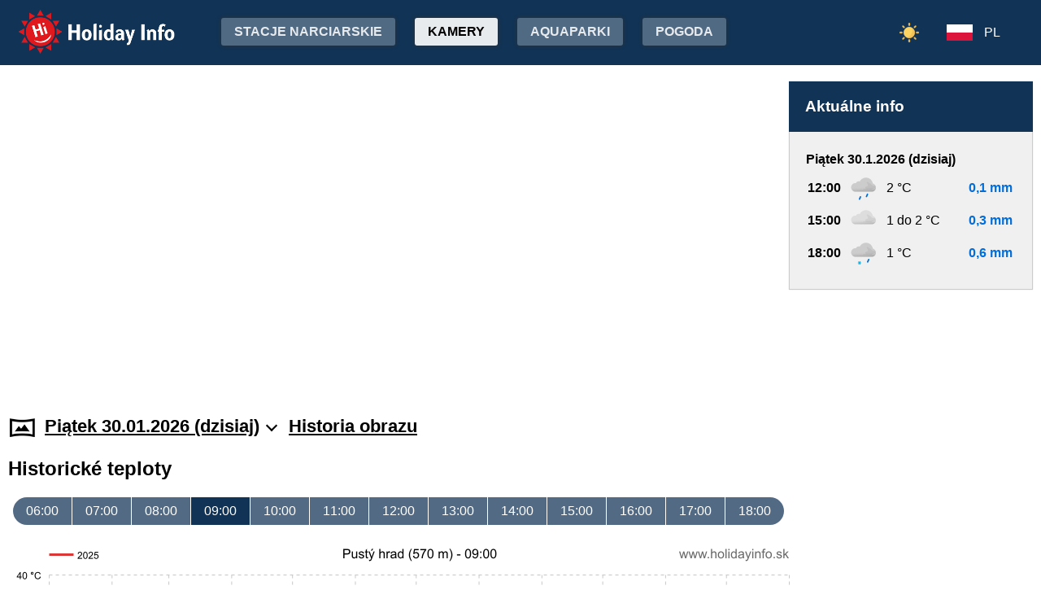

--- FILE ---
content_type: text/html;charset=utf-8
request_url: https://www.holidayinfo.sk/pl/kamery/pusty-hrad?t=1653200184
body_size: 5793
content:
<?xml version="1.0" encoding="utf-8"?>
<!DOCTYPE html>
<html><head><title>Pustý hrad - HolidayInfo</title><meta name="viewport" content="width=device-width, initial-scale=1"/><script src="/jq360.js"></script><script src="/sticky.js"></script><script src="/holidayinfo.js"></script><link href="/owl.carousel.css" rel="stylesheet"/><script src="/owl.carousel.js"></script><script src="/pager.js"></script><link href="/Style.css" rel="stylesheet"/><link href="/bootstrap-grid.min.css" rel="stylesheet"/><link href="/winter-2022.css" rel="stylesheet"/><link href="/page.css" rel="stylesheet"/><link href="https://www.holidayinfo.sk/pl/kamery/pusty-hrad" rel="canonical"/><link href="https://www.holidayinfo.sk/kamery/pusty-hrad" rel="alternate" hreflang="x-default"/><link href="https://www.holidayinfo.sk/sk/kamery/pusty-hrad" rel="alternate" hreflang="sk"/><link href="https://www.holidayinfo.sk/en/kamery/pusty-hrad" rel="alternate" hreflang="en"/><link href="https://www.holidayinfo.sk/de/kamery/pusty-hrad" rel="alternate" hreflang="de"/><link href="https://www.holidayinfo.sk/cz/kamery/pusty-hrad" rel="alternate" hreflang="cs"/><link href="https://www.holidayinfo.sk/hu/kamery/pusty-hrad" rel="alternate" hreflang="hu"/><link href="https://www.holidayinfo.sk/ru/kamery/pusty-hrad" rel="alternate" hreflang="ru"/><link href="/calendar.css" rel="stylesheet"/><script src="/calendar.js"></script><script src="/jsCalendar.lang.pl.js"></script><style>
.flexwrap {
  max-width:1480px;
  margin:0 auto;
  display: flex;
  clear:both;
}

.flexwrap .sidebar {
  margin-left:20px;
  flex-shrink: 0;
  width:300px;
}

.flexwrap {
    padding:10px 10px;
}

.flexwrap .content {
    flex: 1;
}

@media only screen and (max-width: 1000px) {
  .flexwrap .sidebar {
    display:none;
    border-right:0;
  }
}

@media only screen and (max-width: 890px) {
  .flexwrap {
    /*flex-direction:column;*/
  }
}
@media only screen and (max-width: 500px) {
  .flexwrap .content {
    padding:10px 0px;
    padding:0 0px;
  }
}

</style><style>

.op.op-top {
  padding: 6px;
  display: flex;
  align-items: center;
  justify-content: center;
  text-align: center;
  position:relative;
  left:-20px;
}

.op .op:first-child {
  height: 20px;
  background-color: #D13;
  border: 0px solid rgb(90,200,5);
}

.op .op:last-child {
  right: 0;
  color: white;
  text-shadow: 0 0 3px #000;
  font-size: 14px;
  top: -1px;
  font-weight: bold;
  position: absolute;
  left:0;
  bottom:0;
  display: flex;
  justify-content: center;
  align-items: center;
}
</style><style>
.camera-images a, .camera-images p {
  display:flex;
  flex:1 1 230px;
  margin:5px;
  border:1px solid transparent; 
  font-family:Open Sans,sans-serif;
}

.camera-images a.video span:last-child span:first-child::before {
  content:'\25b6 ';
  margin-right:6px; 
  color:#af3;
}

@media only screen and (max-width: 1100px) {
  .camera-images a, .camera-images p {
    flex:1 1 200px;
  }
}

@media only screen and (max-width: 650px) { .camera-images a, .camera-images p { flex:1 1 180px; } }
@media only screen and (max-width: 520px) { .camera-images a, .camera-images p { flex:1 1 150px; } }

.camera-group {
  padding: 5px;
}

.camera-group h3 {
  max-width:1480px;
  margin:20px auto 10px auto;
  background:url(/icon-panorama.png) no-repeat 5px 0px;
  background-size:35px;
  padding-left:50px;
  box-sizing: border-box;
  font-size:22px;
}

.camera-group .camera-images {
  max-width:1480px;
  background:#fff; 
  margin:0 auto; 
  display:flex;
  flex-wrap:wrap;
  justify-content:space-between
}

.camera-images a {
  flex-direction:column;
  justify-content:space-between;
  height:170px;
  background-position:center top;
  border:1px solid #e0e2e4;
  overflow:hidden;
  background-size:cover;
  text-decoration:none;
  color:#fff;
  font-size:13px;
  font-weight:bold;
}

.camera-images a:hover {
  box-shadow:0 0 15px #aaa;
}

.camera-images a span:first-child {
  padding:6px 8px;
  background:rgba(0,0,0,0.5);
  background:linear-gradient(rgba(0,0,0,.2), rgba(0,0,0,.5));
  text-shadow:0 0 1px #666;
  background: rgba(255,255,255,0.6);
  color: black;
  text-shadow: 0 0 4px #fff;
}

.camera-images a:hover span:first-child {
  text-decoration:underline;
  background: #fafafa;
  color: black;
  text-shadow: 0 0 4px #fff;
}

.camera-images a span:last-child span:first-child {
  color:#fff;
}

.camera-images a:hover span:last-child span:first-child {
  background:rgba(0,0,0,0.5);
  text-shadow: 0 0 0;
  text-shadow: none;
}

.camera-images a:hover span:last-child span {
  text-decoration:none;
}

.camera-images a span:last-child {
  padding:4px;
}

.camera-images a span:last-child span {
  text-shadow:none;
  background:rgba(0,0,0,0.5);
  border-radius:6px;
  padding: 2px 8px 3px 8px;
  float:right;
}

.camera-images a span:last-child span:first-child {
  float:left;
}

.play-button {
  position: absolute;
  top: 50%;
  left: 50%;
  transform: translate(-50%, -50%);
  width: 55px;
  height: 55px;
  border-radius: 50%;
  border:3px solid rgba(255, 255, 255, 0.9);
  display: flex;
  align-items: center;
  justify-content: center;
}

.play-button::before {
  content: '';
  display: block;
  width: 0;
  height: 0;
  border-left: 16px solid rgba(255, 255, 255, 0.9);
  border-top: 10px solid transparent;
  border-bottom: 10px solid transparent;
  margin-left: 6px;
  border-radius: 2px;
}

</style></head><body><header><div class="pagewrap"><h1><a href="/pl/">Holiday Info</a></h1><style>
.switch-large { height:34px; position:absolute; top:12px; right:120px; text-transform:uppercase; font-weight:bold; cursor:pointer; user-select:none; }
.switch-large span { margin:0 10px; color:rgba(255,255,255,0.6); position:relative; top:-5px; }
.switch-large span.current { color:#fff; text-shadow:rgba(255,255,255,0.8) 0 0 15px; }
.switch-large .icon { background:rgba(255,255,255,0.1); display:inline-block; position:relative; top:3px; width:50px; border-radius:50px; border:1px solid rgba(255,255,255,0.4); padding:4px 0 0 5px; height:28px; }
.switch-large:hover .icon { background:rgba(255,255,255,0.2); border:1px solid rgba(255,255,255,0.6); }
.switch-large img.img-s { width:18px; position:absolute; right:5px; top:4px; }
.switch-large img.img-w { width:17px; position:absolute; left:6px; top:3px; }
.switch { display:none; }
@media only screen and (max-width: 1390px) {
   .switch-large { display:none; }
   .switch { display:block; }
}
</style><div class="switch"><a href="/pl/kamery/pusty-hrad?switch=summer"><img src="/icon-summer.png" alt="Leto" style="width:24px;"/></a></div><div class="switch-large" onclick="window.location='/pl/kamery/pusty-hrad?switch=summer';"><span class="current">Zima</span><div class="icon"><img src="/icon-winter2.png" alt="Zima" class="img-w"/></div><span>Lato</span></div><nav class="top"><div class="nav-item"><a href="/pl/snehove-spravy" id="snow-trigger">Stacje narciarskie</a></div><a href="/pl/kamery" class="active">Kamery</a><a href="/pl/aquaparky">Aquaparki</a><a href="/pl/pocasie">Pogoda</a><a href="/pl/podujatia">Wydarzenia</a></nav><nav class="lang"><span onclick="$('nav.lang &gt; div').toggleClass('is-active');" class="pl">PL</span><div class="wrap"><div class="center"><div><a href="/sk/kamery/pusty-hrad?t=1653200184" class="sk">SK</a><a href="/en/kamery/pusty-hrad?t=1653200184" class="en">EN</a><a href="/de/kamery/pusty-hrad?t=1653200184" class="de">DE</a><a href="/cz/kamery/pusty-hrad?t=1653200184" class="cz">CZ</a><a href="/hu/kamery/pusty-hrad?t=1653200184" class="hu">HU</a><a href="/ru/kamery/pusty-hrad?t=1653200184" class="ru">RU</a></div></div></div></nav><nav class="mobile"><span class="hamburger" onclick="$('.hamburger, nav.mobile &gt; div').toggleClass('is-active');"><span></span><span></span><span></span></span><div><a href="/pl/kamery" class="active">Kamery</a><a href="/pl/snehove-spravy">Stacje narciarskie</a><a href="/pl/lanovky">Wyciągi</a><a href="/pl/zjazdovky">Trasy zjazdowe</a><a href="/pl/bezkarske-trate">Trasy biegowe</a><a href="/pl/aquaparky">Aquaparki</a><a href="/pl/pocasie">Pogoda</a><a href="/pl/podujatia">Wydarzenia</a><a href="/pl/kamery/pusty-hrad?switch=summer"><div style="position:relative;width:30px;height:14px;display:inline-block;"><img src="/icon-summer.png" alt="Leto" style="width:20px;position:absolute;left:0;top:-82px;"/></div>Summer resorts</a><div class="lang"><a href="/sk/kamery/pusty-hrad?t=1653200184" class="sk">SK</a><a href="/en/kamery/pusty-hrad?t=1653200184" class="en">EN</a><a href="/de/kamery/pusty-hrad?t=1653200184" class="de">DE</a><a href="/cz/kamery/pusty-hrad?t=1653200184" class="cz">CZ</a><a href="/hu/kamery/pusty-hrad?t=1653200184" class="hu">HU</a><a href="/ru/kamery/pusty-hrad?t=1653200184" class="ru">RU</a></div></div></nav></div></header><main><div id="camera-wrap"><div class="content"></div><div id="camera-sidebar" style="margin-top:10px;"><div style="min-width:300px;box-sizing:border-box;box-shadow:0 0 1px #ccc;background:#f0f0f0;border-bottom: 1px solid #ccc;"><h3 style="margin:0;padding:20px;background:#135;color:#FFF;">Aktuálne info</h3><div class="weather" style="padding:20px 0;border-left:1px solid #ccc;border-right:1px solid #ccc;"><div style="padding-left:20px; padding-top:10px;"><style>
.date-btn { padding:8px 10px;background:#526A83;margin:8px 6px 8px 0;display: inline-block;border-radius: 100px;color:#EEE; text-decoration:none; font-size:14px; }
.date-btn:hover { cursor:pointer;color:FFF;background:#135; }
.date-btn.active { cursor:pointer;color:FFF;background:#135;font-weight:bold; }
</style><div class="wf weather-2026-01-30 active-wf" style="margin-bottom:5px;"><div><span style="display:inline-block;position:relative;top:-5px;font-weight:bold;">Piątek 30.1.2026 (dzisiaj)</span></div><div style="margin-left:2px;"><span style="display:inline-block;position:relative;top:-10px;font-weight:bold;">12:00</span><img src="/46.svg" alt="lightrain" style="width:36px;margin:0 10px;"/><span style="display:inline-block;position:relative;top:-10px;width:95px;">2 &#xb0;C</span><span style="display:inline-block;position:relative;top:-10px;margin-top:10px;color:#006EDB;font-weight:bold;width:60px;text-align:right;">0,1 mm</span></div><div style="margin-left:2px;"><span style="display:inline-block;position:relative;top:-10px;font-weight:bold;">15:00</span><img src="/04.svg" alt="cloudy" style="width:36px;margin:0 10px;"/><span style="display:inline-block;position:relative;top:-10px;width:95px;">1 do 2 &#xb0;C</span><span style="display:inline-block;position:relative;top:-10px;margin-top:10px;color:#006EDB;font-weight:bold;width:60px;text-align:right;">0,3 mm</span></div><div style="margin-left:2px;"><span style="display:inline-block;position:relative;top:-10px;font-weight:bold;">18:00</span><img src="/47.svg" alt="lightsleet" style="width:36px;margin:0 10px;"/><span style="display:inline-block;position:relative;top:-10px;width:95px;">1 &#xb0;C</span><span style="display:inline-block;position:relative;top:-10px;margin-top:10px;color:#006EDB;font-weight:bold;width:60px;text-align:right;">0,6 mm</span></div></div></div></div></div><div id="camera-sidebar-rek"><script async src="https://pagead2.googlesyndication.com/pagead/js/adsbygoogle.js?client=ca-pub-6706396994441551" crossorigin="anonymous"></script><ins class="adsbygoogle side-auto" data-ad-client="ca-pub-6706396994441551" data-ad-slot="4508829295"></ins><script>(adsbygoogle = window.adsbygoogle || []).push({ });</script></div></div></div><div id="calendar-wrapper" style="position:fixed;top:0;left:0;right:0;bottom:0;display:none;z-index:100;"><div id="calendar-outer" style="position:fixed;top:0;left:0;right:0;bottom:0;background:rgba(255,255,255,0.5);" onclick="$('#calendar-wrapper').fadeOut();"></div><div id="calendar" style="position:absolute; top:50%; left:50%; transform: translate(-50%, -50%); box-shadow:0 0 10px #666; background:#FFF; border-radius:4px; min-width:300px;"></div></div><script>var cal = jsCalendar.new(document.getElementById('calendar'), '30/01/2026', { monthFormat: 'month YYYY', language: 'pl'}); cal.onDateClick(function(event,date) { var str = date.getDate()+'.'+(date.getMonth()+1)+'.'+date.getFullYear();window.location='/pl/kamery/pusty-hrad?d=' + str; }); </script><div class="camera-group"><h3 style="padding-right:10px;"><span style="text-decoration:underline;cursor:pointer;user-select:none;" onclick="$('#calendar-wrapper').fadeIn(200);">Piątek 30.01.2026 (dzisiaj)<span style="border:solid black; border-width:0 2px 2px 0; transform:rotate(45deg); width:10px; height:10px; display:inline-block; margin:3px 10px;"></span></span> <span style="text-decoration:underline;cursor:pointer;user-select:none;" onclick="$('#calendar-wrapper').fadeIn(200);">Historia obrazu</span></h3><div style="clear:both"></div></div><style>
    .time-panel {
      --btn-bg: #526A83;
      --btn-hover: #135;
      --btn-active: #135;
      --btn-border: #fff;
      --btn-radius: 50px;

      display: flex;
      border: 1px solid var(--btn-border);
      border-radius: var(--btn-radius);
      overflow: hidden; 
      width: max-content;
    }

    .time-panel a {
      display: block;
      padding: 0.5rem 1rem;
      text-decoration: none;
      color: #FFF;
      background: var(--btn-bg);
      border-right: 1px solid var(--btn-border);
      transition: background 0.2s;
    }

.time-panel a:last-child { border-right: none; }
.time-panel a:hover { background: var(--btn-hover); text-decoration: underline; }
.time-panel a.active { background: var(--btn-active); }

@media (max-width: 980px) { .time-panel a { padding: 0.4rem 0.8rem; } }
@media (max-width: 890px) { .time-panel a { padding: 0.3rem 0.6rem; font-size:.9em; } }
@media (max-width: 740px) { .time-panel a { padding: 0.5rem 1rem; font-size:1em; } }
@media (max-width: 740px) { .time-panel a.hide740 { display:none; } }
@media (max-width: 420px) { .time-panel a { padding: 0.4rem 0.8rem; font-size:.9em; } }

#temp-graph1 { display:inline-block; }
@media (max-width: 600px) { #temp-graph1 { display:none; } }

#temp-graph2 { display:none; }
@media (max-width: 600px) { #temp-graph2 { display:inline-block; } }

</style><div class="titlewrap"><h2>Historické teploty</h2><nav class="time-panel" id="time-panel" style="margin:20px 15px 10px 15px;"><a href="/pl/kamery/pusty-hrad?t=1653200184&amp;h=6" data-hour="6">06:00</a><a href="/pl/kamery/pusty-hrad?t=1653200184&amp;h=7" class="hide740" data-hour="7">07:00</a><a href="/pl/kamery/pusty-hrad?t=1653200184&amp;h=8" class="hide740" data-hour="8">08:00</a><a href="/pl/kamery/pusty-hrad?t=1653200184&amp;h=9" class="active" data-hour="9">09:00</a><a href="/pl/kamery/pusty-hrad?t=1653200184&amp;h=10" class="hide740" data-hour="10">10:00</a><a href="/pl/kamery/pusty-hrad?t=1653200184&amp;h=11" class="hide740" data-hour="11">11:00</a><a href="/pl/kamery/pusty-hrad?t=1653200184&amp;h=12" data-hour="12">12:00</a><a href="/pl/kamery/pusty-hrad?t=1653200184&amp;h=13" class="hide740" data-hour="13">13:00</a><a href="/pl/kamery/pusty-hrad?t=1653200184&amp;h=14" class="hide740" data-hour="14">14:00</a><a href="/pl/kamery/pusty-hrad?t=1653200184&amp;h=15" data-hour="15">15:00</a><a href="/pl/kamery/pusty-hrad?t=1653200184&amp;h=16" class="hide740" data-hour="16">16:00</a><a href="/pl/kamery/pusty-hrad?t=1653200184&amp;h=17" class="hide740" data-hour="17">17:00</a><a href="/pl/kamery/pusty-hrad?t=1653200184&amp;h=18" data-hour="18">18:00</a></nav></div><div class="titlewrap"><img src="https://www.holidayinfo.sk/graph.png?c=1072&amp;h=9" alt="Teploty" id="temp-graph1" style="max-width:100%;"/></div><div class="titlewrap"><img src="https://www.holidayinfo.sk/graph.png?c=1072&amp;h=9&amp;s=s" alt="Teploty" id="temp-graph2" style="max-width:100%;"/></div><script>
  const panel = document.getElementById('time-panel');
  const img1 = document.getElementById('temp-graph1');
  const img2 = document.getElementById('temp-graph2');

  panel.addEventListener('click', e => {
    const a = e.target.closest('a[data-hour]');
    if (!a) return;
    e.preventDefault();

    const hour = a.dataset.hour;

    const prev = panel.querySelector('a.active');
    if (prev) prev.classList.remove('active');
    a.classList.add('active');

    const img1Url = new URL(img1.src);
    img1Url.searchParams.set('h', hour);
    img1.src = img1Url.toString();

    const img2Url = new URL(img2.src);
    img2Url.searchParams.set('h', hour);
    img2.src = img2Url.toString();

    const pageUrl = new URL(window.location);
    pageUrl.searchParams.set('h', hour);
    history.replaceState(null, '', pageUrl);
  });
</script><div class="titlewrap" style="padding:10px;"><script async src="https://pagead2.googlesyndication.com/pagead/js/adsbygoogle.js?client=ca-pub-6706396994441551" crossorigin="anonymous"></script><ins class="adsbygoogle resp-90" data-ad-client="ca-pub-6706396994441551" data-ad-slot="6068612530"></ins><script>(adsbygoogle = window.adsbygoogle || []).push({ });</script></div></main><footer><div><div><div><address><em>SITOUR spol. s r.o.</em><br/>Terézie Vansovej 10<br/>974 01 Banská Bystrica<br/><a href="https://www.sitour.sk/">www.sitour.sk</a></address></div><div><p style="line-height:1.5em;">Sitour International to największa korporacyjna sieć innowacji technologicznych w kurortach turystycznych na świecie.</p><p style="line-height:1.5em;">Współpracujemy z ponad 1000 ośrodków w 8 krajach: ośrodki narciarskie, ośrodki górskie, baseny i nie tylko.</p></div><div class="social"><div id="social-first" style="background:white url('/iSKI.png'); width:60px; height:60px; border-radius:10px; float:left; background-size:60px; box-shadow:0 0 4px #000;"></div><a href="https://play.google.com/store/apps/details?id=intermaps.iskislovakia&amp;hl=pl"><img src="/pl_google_play.png" alt="Pobierz z Google Play" style="width:180px; margin:-4px 10px 8px 0;"/></a><a href="https://apps.apple.com/pl/app/iski-slovakia-ski-snow-guide/id410024230?l=pl"><img src="/pl_app_store.svg" alt="Pobierz w App Store" style="width:180px;"/></a></div></div></div><div style="line-height:1.5em;" class="copy"><a href="https://pl-pl.facebook.com/holidayinfo" class="fb" target="_blank">facebook</a>&#xa9; 2026, Sitour. Informacje na tej stronie są dostarczane przez operatorów ośrodków narciarskich i basenów. <div id="footer-weather">Pogoda: <a href="https://www.shmu.sk/en/">SHMU.sk</a>, <a href="https://www.met.no/en">MET Norway</a></div></div></footer><script async src="https://www.googletagmanager.com/gtag/js?id=G-XXVZMZ9B1W"></script><script>window.dataLayer=window.dataLayer||[];function gtag(){dataLayer.push(arguments);}gtag('js',new Date());gtag('config','G-XXVZMZ9B1W');</script></body></html>

--- FILE ---
content_type: text/html; charset=utf-8
request_url: https://www.google.com/recaptcha/api2/aframe
body_size: 268
content:
<!DOCTYPE HTML><html><head><meta http-equiv="content-type" content="text/html; charset=UTF-8"></head><body><script nonce="jj83NVdzHuiEDd0fXW871Q">/** Anti-fraud and anti-abuse applications only. See google.com/recaptcha */ try{var clients={'sodar':'https://pagead2.googlesyndication.com/pagead/sodar?'};window.addEventListener("message",function(a){try{if(a.source===window.parent){var b=JSON.parse(a.data);var c=clients[b['id']];if(c){var d=document.createElement('img');d.src=c+b['params']+'&rc='+(localStorage.getItem("rc::a")?sessionStorage.getItem("rc::b"):"");window.document.body.appendChild(d);sessionStorage.setItem("rc::e",parseInt(sessionStorage.getItem("rc::e")||0)+1);localStorage.setItem("rc::h",'1769772162458');}}}catch(b){}});window.parent.postMessage("_grecaptcha_ready", "*");}catch(b){}</script></body></html>